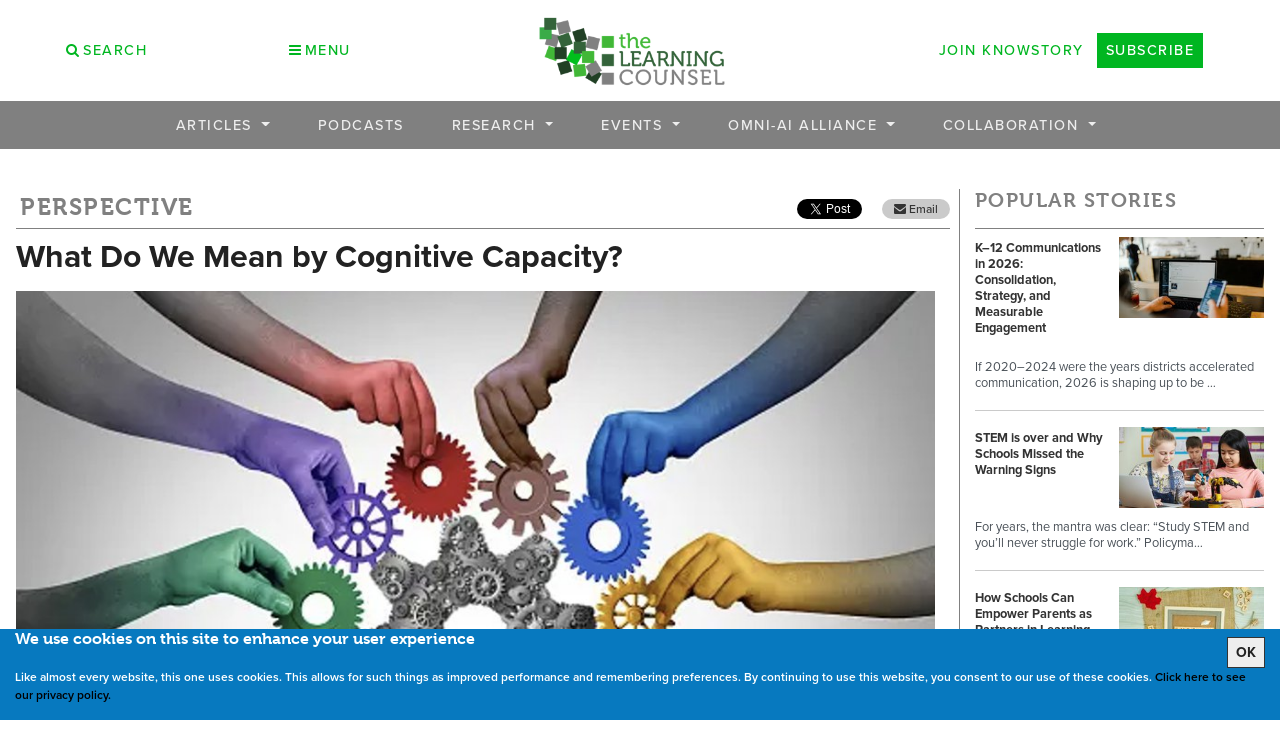

--- FILE ---
content_type: text/html; charset=utf-8
request_url: https://thelearningcounsel.com/articles/what-do-we-mean-by-cognitive-capacity/
body_size: 12245
content:







<!doctype html>
<html prefix="og: http://ogp.me/ns#" lang="en-us">
  <head>
        
        
            <!-- Global site tag (gtag.js) - Google Analytics -->
            
            <script async src="https://www.googletagmanager.com/gtag/js?id=G-NBFG99YZPG"></script>
            
            <script>
              cr_track_clicks = false;
              window.dataLayer = window.dataLayer || [];
              function gtag(){dataLayer.push(arguments);}
              gtag('js', new Date());
              //  
              gtag('config', 'G-NBFG99YZPG');
              // 
            </script>
        
        
        
        

        
        <script>
            cr_site_url = "http://www.thelearningcounsel.com";
            cr_external_new_tab = false;
            cr_version = "0.22.3";
        </script>

        <meta charset="utf-8" />
        <meta http-equiv="X-UA-Compatible" content="IE=edge" />
        <meta name="viewport" content="width=device-width, initial-scale=1, shrink-to-fit=no">

        
        

<title>What Do We Mean by Cognitive Capacity? — the Learning Counsel</title>
<link rel="canonical" href="http://www.thelearningcounsel.com/articles/what-do-we-mean-by-cognitive-capacity/">
<meta name="description" content=" 


     We’ve been encountering the term “cognitive capacity” more and more often since we started to make the distinction between “cognitive ability” and “cognitive capacity” a few years ago. The re..." />







<meta property="og:title" content="What Do We Mean by Cognitive Capacity? — the Learning Counsel" />
<meta property="og:description" content=" 


     We’ve been encountering the term “cognitive capacity” more and more often since we started to make the distinction between “cognitive ability” and “cognitive capacity” a few years ago. The re..." />
<meta property="og:image" content="http://www.thelearningcounsel.com/media/images/Hill-Stark-3-5-24.original.jpg" />
<meta property="og:site_name" content="the Learning Counsel" />
<meta property="og:url" content="http://www.thelearningcounsel.com/articles/what-do-we-mean-by-cognitive-capacity/" />
<meta property="og:type" content="website" />









<meta name="twitter:card" content="summary_large_image" />
<meta name="twitter:title" content="What Do We Mean by Cognitive Capacity? — the Learning Counsel">
<meta name="twitter:image" content="http://www.thelearningcounsel.com/media/images/Hill-Stark-3-5-24.original.jpg">
<meta name="twitter:site" content="@" />





        
    <link rel="stylesheet" href="https://use.typekit.net/eow8hxt.css">
    <link rel="stylesheet" type="text/css" href="/static/website/css/boot_extend.css">


        
        
        <link rel="stylesheet" type="text/css" href="/static/coderedcms/css/codered-front.min.css?v=0.22.3">
        
        

        

<link rel="stylesheet" type="text/css" href="/static/website/css/custom.css">


        
            
                
                
                
                
                
                <link rel="icon" type="image/png" href="/media/images/logo-icon-box.2e16d0ba.fill-180x180.format-png.png" />
                <link rel="apple-touch-icon" href="/media/images/logo-icon-box.2e16d0ba.fill-180x180.format-png.png">
                <link rel="apple-touch-icon" sizes="120x120" href="/media/images/logo-icon-box.2e16d0ba.fill-120x120.format-png.png">
                <link rel="apple-touch-icon" sizes="180x180" href="/media/images/logo-icon-box.2e16d0ba.fill-180x180.format-png.png">
                <link rel="apple-touch-icon" sizes="152x152" href="/media/images/logo-icon-box.2e16d0ba.fill-152x152.format-png.png">
                <link rel="apple-touch-icon" sizes="167x167" href="/media/images/logo-icon-box.2e16d0ba.fill-167x167.format-png.png">
            
        

        
    </head>

    <body class="coderedcms-articlepage parent-page-4 " id="page-4888">

        



        

        
            
        

        
    

<link rel="stylesheet" href="/static/wagtailfontawesome/css/fontawesome.css">



  
  <div class="container">
  
    <div class="row">
    
    <div class="col-xs-12 col-md-4 m-auto">
      <div class="row">  
      
      
      
      <div class="text-center col-6">
        <button class="btn btn-sm btn-default search-open-icon" type="button" data-toggle="collapse" data-target="#collapseSearch" aria-expanded="false" aria-controls="collapseSearch">
          <i class="text-primary fa fa-search text-uppercase font-weight-semi-bold"> 
            <span class="main-link">Search</span>
          </i> 
        </button>
      </div>
      

      <div class="text-center col-6">
        <button class="btn btn-sm btn-default menu-open-icon" type="button" data-toggle="modal" data-target="#collapseMenu">
          <i class="text-primary fa fa-bars text-uppercase font-weight-semi-bold"> 
            <span class="main-link">Menu</span>
          </i> 
        </button>
      </div>
      </div>
    </div>

    <div class="col-xs-12 col-md-4 text-center m-auto p-2">
      <a class="navbar-brand" href="/">
        
          
          <img src="/media/images/screenshot_0.original.png" alt="the Learning Counsel" />
        
      </a>
    </div>

    <div class="col-xs-12 col-md-4 text-center m-auto p-2 text-uppercase">
      <a class="btn text-primary btn-link font-weight-semi-bold main-link" href="https://knowstory.com/">
        Join Knowstory
      </a>

      <a class="btn btn-primary font-weight-semi-bold main-link" href="/subscribe/">
        Subscribe
      </a>
    </div>
  </div>

  </div><!--End container-->

  <!--Search Bar-->
  
  <div class="collapse" id="collapseSearch">
    <div class="justify-content d-flex">
      <form class="m-auto search-form" action="/search/" method="GET">
        <input type="hidden" name="csrfmiddlewaretoken" value="JJKQ2YjoX9HQWIXZzClwl9mFbrz20OQJzZvJyf0JYG3ak8O1dwDUorOjFSFi33Rr">
          
          
          <div class="d-flex"><label class="sr-only" for="id_s">Search</label><input type="text" name="s" maxlength="255" class="form-control" placeholder="Search" title="" id="id_s"></div>
<input type="hidden" name="t" id="id_t">
              <button class="btn btn-default search-expanded-icon" type="submit">
                <i class="text-primary fa fa-search"></i>
              </button>
      </form>
    </div>
    </div>
    

    <!--Sitemap Menu-->
    <div class="modal fade" id="collapseMenu" tabindex="-1" role="dialog" aria-labelledby="menuModalLabel" aria-hidden="true">
      <div class="modal-dialog">
        <div class="modal-content">
          <div class="modal-header">
            <button type="button" class="close" data-dismiss="modal" aria-hidden="true">&times;</button>
          </div>

            <div class="modal-body">
              
<h2>Sitemap</h2>


<div class="row">

    
        <div class="col-3">
        <ul class="list-group-flush">
            <a class="text-secondary" href="/articles/"><h5>Articles</h5></a>
            
                


    
    
    <li class=" ">
        
        <a href="/articles/"
        
        class="   "
        
        
        
        >
            
                Featured Articles
            
        </a>


        
    </li>
    


            
                


    
    
    <li class=" ">
        
        <a href="/articles/video-articles/"
        
        class="   "
        
        
        
        >
            
                Videos
            
        </a>


        
    </li>
    


            
                


    
    
    <li class=" ">
        
        <a href="/articles/news-clips/"
        
        class="   "
        
        
        
        >
            
                News Clips
            
        </a>


        
    </li>
    


            
                


    
    
    <li class=" ">
        
        <a href="/articles/industry-news/"
        
        class="   "
        
        
        
        >
            
                Industry News
            
        </a>


        
    </li>
    


            
                


    
    
    <li class=" ">
        
        <a href="/articles/for-vendors/"
        
        class="   "
        
        
        
        >
            
                For Vendors
            
        </a>


        
    </li>
    


            
                


    
    
    <li class=" ">
        
        <a href="/articles/app-of-the-week/"
        
        class="   "
        
        
        
        >
            
                App of the Week
            
        </a>


        
    </li>
    


            
        </ul>
        </div>
    
        <div class="col-3">
        <ul class="list-group-flush">
            <a class="text-secondary" href="/podcast/"><h5>Podcasts</h5></a>
            
        </ul>
        </div>
    
        <div class="col-3">
        <ul class="list-group-flush">
            <a class="text-secondary" href="/pages/research/"><h5>Research</h5></a>
            
                


    
    
    <li class=" ">
        
        <a href="/pages/research/survey/"
        
        class="   "
        
        
        
        >
            
                Research
            
        </a>


        
    </li>
    


            
                


    


            
                


    
    
    <li class=" ">
        
        <a href="/special-reports/"
        
        class="   "
        
        
        
        >
            
                Special Reports
            
        </a>


        
    </li>
    


            
                


    
    
    <li class=" ">
        
        <a href="/papers/"
        
        class="   "
        
        
        
        >
            
                Papers
            
        </a>


        
    </li>
    


            
                


    


            
        </ul>
        </div>
    
        <div class="col-3">
        <ul class="list-group-flush">
            <a class="text-secondary" href="/events/"><h5>Events</h5></a>
            
                


    
    
    <li class=" ">
        
        <a href="/events/"
        
        class="   "
        
        
        
        >
            
                Calendar
            
        </a>


        
    </li>
    


            
                


    
    
    <li class=" ">
        
        <a href="/pages/learning-futures-and-tech-media-meeting/"
        
        class="   "
        
        
        
        >
            
                About
            
        </a>


        
    </li>
    


            
                


    
    
    <li class=" ">
        
        <a href="/pages/contributors/"
        
        class="   "
        
        
        
        >
            
                Contributors
            
        </a>


        
    </li>
    


            
                


    
    
    <li class=" ">
        
        <a href="/past-events/"
        
        class="   "
        
        
        
        >
            
                Past Events Video
            
        </a>


        
    </li>
    


            
        </ul>
        </div>
    
        <div class="col-3">
        <ul class="list-group-flush">
            <a class="text-secondary" href="/pages/omni-ai-alliance/"><h5>OMNI-AI Alliance</h5></a>
            
                


    
    
    <li class=" ">
        
        <a href="/pages/omni-ai-alliance/"
        
        class="   "
        
        
        
        >
            
                OMNI-AI Alliance
            
        </a>


        
    </li>
    


            
                


    
    
    <li class=" ">
        
        <a href="/pages/omni-ai-alliance/join-omni-ai-alliance/"
        
        class="   "
        
        
        
        >
            
                Join OMNI-AI Alliance
            
        </a>


        
    </li>
    


            
                


    
    
    <li class=" ">
        
        <a href="/pages/omni-ai-alliance/omni-ai-alliance-national-gathering-2026/"
        
        class="   "
        
        
        
        >
            
                Omni-AI Alliance National Gathering 2026
            
        </a>


        
    </li>
    


            
                


    
    
    <li class=" ">
        
        <a href="/pages/omni-ai-alliance/omni-ai-alliance-national-gathering-2026-agenda/"
        
        class="   "
        
        
        
        >
            
                Omni-AI Alliance National Gathering 2026 Agenda
            
        </a>


        
    </li>
    


            
                


    
    
    <li class=" ">
        
        <a href="/pages/omni-ai-alliance/omni-ai-alliance-virtual-meetings/"
        
        class="   "
        
        
        
        >
            
                Omni-AI Virtual Meetings
            
        </a>


        
    </li>
    


            
                


    
    
    <li class=" ">
        
        <a href="/pages/omni-ai-alliance/omni-ai-alliance-core-circles/"
        
        class="   "
        
        
        
        >
            
                Omni-AI Alliance Core Circles
            
        </a>


        
    </li>
    


            
                


    
    
    <li class=" ">
        
        <a href="/pages/omni-ai-alliance/omni-ai-alliance-founders/"
        
        class="   "
        
        
        
        >
            
                Omni-AI Alliance Founders
            
        </a>


        
    </li>
    


            
                


    
    
    <li class=" ">
        
        <a href="/pages/omni-ai-alliance/omni-ai-alliance-partners/"
        
        class="   "
        
        
        
        >
            
                Omni-AI Alliance Partners
            
        </a>


        
    </li>
    


            
        </ul>
        </div>
    
        <div class="col-3">
        <ul class="list-group-flush">
            <a class="text-secondary" href="/pages/innovation-services/"><h5>Collaboration</h5></a>
            
                


    


            
                


    
    
    <li class=" ">
        
        <a href="/pages/innovation-services/inviting-education-leaders-knowstory-2026-time-ai-district-cohort/"
        
        class="   "
        
        
        
        >
            
                AI District Cohort
            
        </a>


        
    </li>
    


            
                


    


            
                


    


            
                


    


            
                


    
    
    <li class=" ">
        
        <a href="/pages/innovation-services/"
        
        class="   "
        
        
        
        >
            
                Innovation Services
            
        </a>


        
    </li>
    


            
        </ul>
        </div>
    
        
</div>
            </div>

        </div>
      </div>
    </div>
    <!--End sitemap Manu-->


  <nav class="navbar navbar-expand-lg codered-navbar-center top-nav mb-4">
    <button class="navbar-toggler" type="button" data-toggle="collapse" data-target="#navbar" aria-controls="navbar" aria-expanded="false" aria-label="Toggle navigation">
        <i class="fa fa-bars text-primary"></i>
    </button>

    <div class="collapse navbar-collapse" id="navbar">
      
      
      <ul class="navbar-nav main-nav-menu"
         >
        
            


    
    
    <li class="nav-item dropdown">
        
        <a href="/articles/"
        
        class="nav-link main-link dropdown-toggle  "
        data-toggle="dropdown"
        role="button"
        aria-haspopup="true"
        aria-expanded="false"
        
        
        
        data-ga-event-category="Navbar"
        
        >
            
                Articles
            
        </a>


        
        <ul class="dropdown-menu">
            
                


    
    
    <li class=" ">
        
        <a href="/articles/"
        
        class="dropdown-item   "
        
        
        
        data-ga-event-category="Navbar"
        
        >
            
                Featured Articles
            
        </a>


        
    </li>
    


            
                


    
    
    <li class=" ">
        
        <a href="/articles/video-articles/"
        
        class="dropdown-item   "
        
        
        
        data-ga-event-category="Navbar"
        
        >
            
                Videos
            
        </a>


        
    </li>
    


            
                


    
    
    <li class=" ">
        
        <a href="/articles/news-clips/"
        
        class="dropdown-item   "
        
        
        
        data-ga-event-category="Navbar"
        
        >
            
                News Clips
            
        </a>


        
    </li>
    


            
                


    
    
    <li class=" ">
        
        <a href="/articles/industry-news/"
        
        class="dropdown-item   "
        
        
        
        data-ga-event-category="Navbar"
        
        >
            
                Industry News
            
        </a>


        
    </li>
    


            
                


    
    
    <li class=" ">
        
        <a href="/articles/for-vendors/"
        
        class="dropdown-item   "
        
        
        
        data-ga-event-category="Navbar"
        
        >
            
                For Vendors
            
        </a>


        
    </li>
    


            
                


    
    
    <li class=" ">
        
        <a href="/articles/app-of-the-week/"
        
        class="dropdown-item   "
        
        
        
        data-ga-event-category="Navbar"
        
        >
            
                App of the Week
            
        </a>


        
    </li>
    


            
            
        </ul>
        
    </li>
    


        
            


    
    
    <li class="nav-item ">
        
        <a href="/podcast/"
        
        class="nav-link main-link   "
        
        
        
        data-ga-event-category="Navbar"
        
        >
            
                Podcasts
            
        </a>


        
    </li>
    


        
            


    
    
    <li class="nav-item dropdown">
        
        <a href="/pages/research/"
        
        class="nav-link main-link dropdown-toggle  "
        data-toggle="dropdown"
        role="button"
        aria-haspopup="true"
        aria-expanded="false"
        
        
        
        data-ga-event-category="Navbar"
        
        >
            
                Research
            
        </a>


        
        <ul class="dropdown-menu">
            
                


    
    
    <li class=" ">
        
        <a href="/pages/research/survey/"
        
        class="dropdown-item   "
        
        
        
        data-ga-event-category="Navbar"
        
        >
            
                Research
            
        </a>


        
    </li>
    


            
                


    


            
                


    
    
    <li class=" ">
        
        <a href="/special-reports/"
        
        class="dropdown-item   "
        
        
        
        data-ga-event-category="Navbar"
        
        >
            
                Special Reports
            
        </a>


        
    </li>
    


            
                


    
    
    <li class=" ">
        
        <a href="/papers/"
        
        class="dropdown-item   "
        
        
        
        data-ga-event-category="Navbar"
        
        >
            
                Papers
            
        </a>


        
    </li>
    


            
                


    


            
            
        </ul>
        
    </li>
    


        
            


    
    
    <li class="nav-item dropdown">
        
        <a href="/events/"
        
        class="nav-link main-link dropdown-toggle  "
        data-toggle="dropdown"
        role="button"
        aria-haspopup="true"
        aria-expanded="false"
        
        
        
        data-ga-event-category="Navbar"
        
        >
            
                Events
            
        </a>


        
        <ul class="dropdown-menu">
            
                


    
    
    <li class=" ">
        
        <a href="/events/"
        
        class="dropdown-item   "
        
        
        
        data-ga-event-category="Navbar"
        
        >
            
                Calendar
            
        </a>


        
    </li>
    


            
                


    
    
    <li class=" ">
        
        <a href="/pages/learning-futures-and-tech-media-meeting/"
        
        class="dropdown-item   "
        
        
        
        data-ga-event-category="Navbar"
        
        >
            
                About
            
        </a>


        
    </li>
    


            
                


    
    
    <li class=" ">
        
        <a href="/pages/contributors/"
        
        class="dropdown-item   "
        
        
        
        data-ga-event-category="Navbar"
        
        >
            
                Contributors
            
        </a>


        
    </li>
    


            
                


    
    
    <li class=" ">
        
        <a href="/past-events/"
        
        class="dropdown-item   "
        
        
        
        data-ga-event-category="Navbar"
        
        >
            
                Past Events Video
            
        </a>


        
    </li>
    


            
            
        </ul>
        
    </li>
    


        
            


    
    
    <li class="nav-item dropdown">
        
        <a href="/pages/omni-ai-alliance/"
        
        class="nav-link main-link dropdown-toggle  "
        data-toggle="dropdown"
        role="button"
        aria-haspopup="true"
        aria-expanded="false"
        
        
        
        data-ga-event-category="Navbar"
        
        >
            
                OMNI-AI Alliance
            
        </a>


        
        <ul class="dropdown-menu">
            
                


    
    
    <li class=" ">
        
        <a href="/pages/omni-ai-alliance/"
        
        class="dropdown-item   "
        
        
        
        data-ga-event-category="Navbar"
        
        >
            
                OMNI-AI Alliance
            
        </a>


        
    </li>
    


            
                


    
    
    <li class=" ">
        
        <a href="/pages/omni-ai-alliance/join-omni-ai-alliance/"
        
        class="dropdown-item   "
        
        
        
        data-ga-event-category="Navbar"
        
        >
            
                Join OMNI-AI Alliance
            
        </a>


        
    </li>
    


            
                


    
    
    <li class=" ">
        
        <a href="/pages/omni-ai-alliance/omni-ai-alliance-national-gathering-2026/"
        
        class="dropdown-item   "
        
        
        
        data-ga-event-category="Navbar"
        
        >
            
                Omni-AI Alliance National Gathering 2026
            
        </a>


        
    </li>
    


            
                


    
    
    <li class=" ">
        
        <a href="/pages/omni-ai-alliance/omni-ai-alliance-national-gathering-2026-agenda/"
        
        class="dropdown-item   "
        
        
        
        data-ga-event-category="Navbar"
        
        >
            
                Omni-AI Alliance National Gathering 2026 Agenda
            
        </a>


        
    </li>
    


            
                


    
    
    <li class=" ">
        
        <a href="/pages/omni-ai-alliance/omni-ai-alliance-virtual-meetings/"
        
        class="dropdown-item   "
        
        
        
        data-ga-event-category="Navbar"
        
        >
            
                Omni-AI Virtual Meetings
            
        </a>


        
    </li>
    


            
                


    
    
    <li class=" ">
        
        <a href="/pages/omni-ai-alliance/omni-ai-alliance-core-circles/"
        
        class="dropdown-item   "
        
        
        
        data-ga-event-category="Navbar"
        
        >
            
                Omni-AI Alliance Core Circles
            
        </a>


        
    </li>
    


            
                


    
    
    <li class=" ">
        
        <a href="/pages/omni-ai-alliance/omni-ai-alliance-founders/"
        
        class="dropdown-item   "
        
        
        
        data-ga-event-category="Navbar"
        
        >
            
                Omni-AI Alliance Founders
            
        </a>


        
    </li>
    


            
                


    
    
    <li class=" ">
        
        <a href="/pages/omni-ai-alliance/omni-ai-alliance-partners/"
        
        class="dropdown-item   "
        
        
        
        data-ga-event-category="Navbar"
        
        >
            
                Omni-AI Alliance Partners
            
        </a>


        
    </li>
    


            
            
        </ul>
        
    </li>
    


        
            


    
    
    <li class="nav-item dropdown">
        
        <a href="/pages/innovation-services/"
        
        class="nav-link main-link dropdown-toggle  "
        data-toggle="dropdown"
        role="button"
        aria-haspopup="true"
        aria-expanded="false"
        
        
        
        data-ga-event-category="Navbar"
        
        >
            
                Collaboration
            
        </a>


        
        <ul class="dropdown-menu">
            
                


    


            
                


    
    
    <li class=" ">
        
        <a href="/pages/innovation-services/inviting-education-leaders-knowstory-2026-time-ai-district-cohort/"
        
        class="dropdown-item   "
        
        
        
        data-ga-event-category="Navbar"
        
        >
            
                AI District Cohort
            
        </a>


        
    </li>
    


            
                


    


            
                


    


            
                


    


            
                


    
    
    <li class=" ">
        
        <a href="/pages/innovation-services/"
        
        class="dropdown-item   "
        
        
        
        data-ga-event-category="Navbar"
        
        >
            
                Innovation Services
            
        </a>


        
    </li>
    


            
            
        </ul>
        
    </li>
    


        
      </ul>
            
      <div class="px-1">
        
      </div>

    </div>

  
  </div><!-- /.container -->
  

</nav>







        <div id="content">
            
<article class="codered-article has-img">
<div class="container">
<div class="row">
        
        <div class="col-md-0 col-lg-9 pr-4 border-right border-secondary drop-borders-mobile">
            <div class="ml-0 border-bottom border-secondary row justify-content-between h-2rem">
                
                <div class="col-8 pl-0">
                        
<div class="classifier classifier-perspective p-1">
    <h4>Perspective</h4>   
</div>

                </div>

                <div class="share-block col-4 pr-0 text-right my-auto">
                    <a target="_blank" 
                        href="https://twitter.com/share" 
                        class="twitter-share-button" 
                        data-text="What Do We Mean by Cognitive Capacity? " 
                        data-url="https://thelearningcounsel.com/articles/what-do-we-mean-by-cognitive-capacity/ " 
                        data-hashtags="thelearningcounsel" 
                        data-show-count="false">Tweet
                    </a><script async src="https://platform.twitter.com/widgets.js" charset="utf-8"></script>
                
                    <a target="_blank" id="email-share-link"><i class="fa fa-envelope"></i> Email</a>
                    <script>
                        const emailLink = document.getElementById('email-share-link');
                        emailLink.addEventListener('click', () => {
                            window.open("mailto:?subject=I wanted share this article&amp;body=Check out this artcile I wanted to share with you: https://thelearningcounsel.com/articles/what-do-we-mean-by-cognitive-capacity/", 
                            "_blank", 
                            "toolbar=yes,scrollbars=yes,resizable=yes,top=500,left=500,width=500,height=450"); 
                        });
                    </script>
                </div>
            </div>
        
        
        
            <h2 class="pl-0 font-weight-bold mt-2 article-title">What Do We Mean by Cognitive Capacity?</h2>
            
            
            <img src="/media/images/Hill-Stark-3-5-24.width-1000.jpg" class="mx-auto d-block w-100 my-3"/>
            
        
            
            
            <div class="article-header">
                
                <p>
                    

    
    <span class="article-author">By: Betsy Hill and Roger Stark</span>
    <span class="mx-2">&bull;</span>
    <span class="article-date">March 1, 2024</span>
    

                </p>
                <hr>
            </div>
            <div class="article-body mt-0 pt-0">
                
    <div class="block-text">


<p data-block-key="u2nfe">  </p><p data-block-key="6qaaa">We’ve been encountering the term “cognitive capacity” more and more often since we started to make the distinction between “cognitive ability” and “cognitive capacity” a few years ago. The reason this distinction is important is that every individual is born with the ability to develop their <a href="https://mybrainware.com/cognitive-skills-definitions/">cognitive skills</a>. Cognitive capacity is different; it refers to how well those cognitive skills have actually been developed.</p><p data-block-key="dlb7j"><a href="https://bestofbilash.ualberta.ca/cognitive%20capacity.html">Dr. Olenka Bilash</a>, at the University of Alberta, defines cognitive capacity as “the total amount of information the brain is capable of retaining at any particular moment.” She gives the example of attention and points out that different activities take up different amounts of our brain’s attention capacity.</p><p data-block-key="frlsm">This is a useful definition because it explains how our cognitive capacity can be sufficient for the tasks we are confronted with at any given point in time or that the demands of our environment can overwhelm that capacity.  The term used for the demands being placed on our cognitive capacity at any given point in time is the “cognitive load.”</p><p data-block-key="7cdrc">These terms are not as well understood as they need to be.  </p><p data-block-key="bbb0a">In fact, the brains of struggling readers are often very different than the brains of adept readers, including the strength of the pathway that connects the parts of our brains used for decoding and for speech production, but also in the myriad other cognitive skills that are necessary for reading.</p><p data-block-key="bm3t6">Students may struggle with different aspects of reading.  Some students struggle with decoding, that is, correctly pronouncing and recognizing a word; this can involve sounding words out or recognizing sight words. Some students can decode words, and may even read out loud with reasonable fluency, but lack comprehension. Difficulty comprehending and retaining information that has been read is experienced by most struggling readers.</p><p data-block-key="fgvln">What is important to recognize is that <a href="https://mybrainware.com/blog/cognitive-skills-and-reading-edcircuit/">decoding and comprehension are complex processes, involving multiple cognitive skills</a>, including the cognitive skills called executive functions. And these skills must work together in an organized and integrated way. If any of those skills are weak or they are not well integrated, reading struggles are almost inevitable.</p><p data-block-key="dknft">The cognitive skills that support decoding, such as attention, visual discrimination, visual sequential processing, immediate memory and working memory, must be automatic for successful reading. A student whose attention wanders off part way through sounding out a word often has to start the word over, stumbling in the process, and likely losing track of what was previously read.  Sustained attention is important to stay focused on the whole word that is currently being read, while sequential processing helps keep the letters and words in the right order. Moreover, to ensure the proper order for letters, our brains need to be able to distinguish similar-looking letters from each other, using a cognitive skill referred to as visual discrimination. Without that, pattern recognition for common words can’t happen.</p><p data-block-key="crpmb">Comprehension likewise involves multiple cognitive skills, including working memory, visualization, and planning. Working memory refers to our ability to hold information in our minds while simultaneously manipulating it. Working memory is limited, more so for some individuals than others. Sufficient working memory capacity is needed to hold both the information we are reading as well as to retrieve previous knowledge to create meaning.</p><p data-block-key="8lpvp">Visualization refers to our ability to create a mental picture of the information that is being read about. This does not have to be an image of an actual physical object or scene but may be a so-called “mind-map” of the relationships among things or characters. This takes full advantage of our visual processing system to create a stronger memory, both for short-term processing and ultimately for encoding in long-term memory.</p><p data-block-key="9genb">Another cognitive skill that plays a role in comprehension is planning. As a reader becomes more proficient, he or she should come to understand that there is not a single way to read and understand a text. Based on our initial knowledge of what is in the text being read and our purpose for engaging with it, we might read for one specific piece of information (like what time play rehearsal starts), we might read another to gauge emotional tone, or we might read slowly, even painstakingly when trying to learn the details of new concept.</p><p data-block-key="adh6b">Indeed, cognitive capacity, or how well developed our cognitive skills are, impacts all learning.  Unfortunately, data on a student’s cognitive capacity and areas of strength and weakness are not commonly available to teachers.  Cognitive capacity screening is available, with cognitive assessments such as <a href="https://mybrainware.com/mindprint-cognitive-assessment/">Mindprin</a>t, giving teachers, parents and students the information they need to directly address the root causes of reading and other learning struggles, with personalized learning strategies and <a href="https://mybrainware.com/what-is-cognitive-training/">cognitive training</a> to build additional cognitive capacity.</p><p data-block-key="7nmfc"><b><br/>About the authors</b></p><p data-block-key="4roha"></p><img alt="Hill-Betsy.png" class="richtext-image left" height="113" src="/media/images/Hill-Betsy_7FOe4hj.width-500.png" width="100"><p data-block-key="7bet2"></p><p data-block-key="aikc9"><a href="https://www.linkedin.com/public-profile/in/betsyhill?challengeId=AQHoeqqkvHcJkQAAAXfVXfTOlhnhi2bYNE0OhVDXMAaVkVzUBiVWA9up9Vvccvvg3EtXvirO0tNBlIXEY0B9nmh2FJPcKIiFLw&amp;submissionId=6796bad3-78c3-6616-1259-03bccf947c70">Betsy Hill</a> is President of <a href="http://www.mybrainware.com/">BrainWare Learning Company</a>, a company that builds learning capacity through the practical application of neuroscience, helping parents unlock their child’s learning potential. She is an experienced educator and has studied the connection between neuroscience and education with Dr. Patricia Wolfe (author <i>of Brain Matters</i>) and other experts. She is a former chair of the board of trustees at Chicago State University and teaches strategic thinking in the MBA program at Lake Forest Graduate School of Management where she received a Contribution to Learning Excellence Award. She received a Nepris Trailblazer Award for sharing her knowledge, skills and passion for the neuroscience of learning in classrooms around the country. She holds a Master of Arts in Teaching and an MBA from Northwestern University. Betsy is co-author of the new book, “<a href="https://mybrainware.com/your-child-learns-differently/">Your Child Learns Differently, Now What?</a>”</p><p data-block-key="86mar"></p><img alt="Stark-Roger.png" class="richtext-image left" height="118" src="/media/images/Stark-Roger_rg16kzy.width-500.png" width="100"><p data-block-key="7sjke"></p><p data-block-key="djc0h"><a href="https://www.linkedin.com/public-profile/in/rogerlstark/?challengeId=AQH0CMmySnd8kAAAAXfVXhFIntt-MH7Yo22gckJSGhu3LEjpqyZ2rukEucwDaZp_Gy1z51x6vCBCXkwfyl7-STOsF17oc6PPKQ&amp;submissionId=4d43db7f-7ac3-6616-fdba-c677cb40b26e">Roger Stark</a> is Co-founder and CEO of the <a href="http://mybrainware.com/">BrainWare Learning Company</a>. Over the past decade, he championed efforts to bring the science of learning, comprehensive cognitive literacy skills training and cognitive assessment, within reach of every person, and it all started with one very basic question: What do we know about the brain? From that initial question, Roger Stark pioneered the effort to build an effective and <i>affordable</i> cognitive literacy skills training tool, based on over 50 years of trial and error through clinical collaboration. He also led the team that developed BrainWare SAFARI, which has become the most researched comprehensive, integrated cognitive literacy training tool delivered online anywhere in the world. For more, follow BrainWare Learning on Twitter <a href="https://twitter.com/BrainWareSafari">@BrainWareSafari</a>. Roger is co-author of the new book, “<a href="https://mybrainware.com/your-child-learns-differently/">Your Child Learns Differently, Now What?</a>”</p>

</div>

                
            </div>
            <div class=article-footer>
                
    Tags: 
    
    <a class="bg-secondary text-light border border-dark rounded p-1 mx-2" 
    href="/articles?tag=cognitive-ability">
    Cognitive Ability
    </a>
    
    <a class="bg-secondary text-light border border-dark rounded p-1 mx-2" 
    href="/articles?tag=cognitive-capacity">
    cognitive capacity
    </a>
        

                
                
                    
            </div>
        </div>

        <div class="d-none d-lg-block col-lg-3">
            <div class="">
                <div class="h-2rem classifier classifier-ideas h4 border-bottom border-secondary">
                    <h5 class="font-weight-bold">Popular Stories</h5>
                </div>
                




<a href="/articles/k12-communications-in-2026-consolidation-strategy-and-measurable-engagement/" class="text-reset text-decoration-none">
<div class="row my-2">


        <div class="col-6">
                <h6 class="text-dark font-weight-bold text-small">K–12 Communications in 2026: Consolidation, Strategy, and Measurable Engagement</h6>
        </div>

        <div class="col-6 pl-0">
                <img class="card-img-top" src="/media/images/Stevens_trends.width-200.jpg">
        </div>
</div>
<div class="text-secondary text-small"> 


     If 2020–2024 were the years districts accelerated communication, 2026 is shaping up to be …</div>
</a>

        <hr class="article-divider">


<a href="/articles/stem-is-over-and-why-schools-missed-the-warning-signs/" class="text-reset text-decoration-none">
<div class="row my-2">


        <div class="col-6">
                <h6 class="text-dark font-weight-bold text-small">STEM is over and Why Schools Missed the Warning Signs</h6>
        </div>

        <div class="col-6 pl-0">
                <img class="card-img-top" src="/media/images/STEM_image.width-200.jpg">
        </div>
</div>
<div class="text-secondary text-small"> 


     For years, the mantra was clear: “Study STEM and you’ll never struggle for work.” Policyma…</div>
</a>

        <hr class="article-divider">


<a href="/articles/how-schools-can-empower-parents-as-partners-in-learning/" class="text-reset text-decoration-none">
<div class="row my-2">


        <div class="col-6">
                <h6 class="text-dark font-weight-bold text-small">How Schools Can Empower Parents as Partners in Learning</h6>
        </div>

        <div class="col-6 pl-0">
                <img class="card-img-top" src="/media/images/Maloof_Empower_Parents.width-200.jpg">
        </div>
</div>
<div class="text-secondary text-small"> 


     Families want to support their children’s learning, but busy schedules, unclear guidance, …</div>
</a>

        <hr class="article-divider">


<a href="/articles/schools-are-losing-the-ai-plot-why-consumer-tool-chaos-undercuts-security-equity-and-transformation/" class="text-reset text-decoration-none">
<div class="row my-2">


        <div class="col-6">
                <h6 class="text-dark font-weight-bold text-small">Schools Are Losing the AI Plot: Why Consumer Tool Chaos Undercuts Security, Equity, and Transformation</h6>
        </div>

        <div class="col-6 pl-0">
                <img class="card-img-top" src="/media/images/Consumer_vs_AI_as_Infrastructure.width-200.jpg">
        </div>
</div>
<div class="text-secondary text-small"> 


      Little Rock, AR  — As districts tiptoe into AI by “letting teachers experiment” with cons…</div>
</a>

        <hr class="article-divider">


<a href="/articles/the-emerging-ai-schooling-model-pathflex/" class="text-reset text-decoration-none">
<div class="row my-2">


        <div class="col-6">
                <h6 class="text-dark font-weight-bold text-small">The Emerging AI Schooling Model - Pathflex</h6>
        </div>

        <div class="col-6 pl-0">
                <img class="card-img-top" src="/media/images/Emerging_AI_Schooling_Model.width-200.jpg">
        </div>
</div>
<div class="text-secondary text-small"> 


   A new AI schooling model is emerging—one driven by human learning science and enabled by a s…</div>
</a>

        <hr class="article-divider">


<a href="/articles/how-cell-phone-bans-will-change-k-12-family-engagement/" class="text-reset text-decoration-none">
<div class="row my-2">


        <div class="col-6">
                <h6 class="text-dark font-weight-bold text-small">How Cell Phone Bans Will Change K-12 Family Engagement</h6>
        </div>

        <div class="col-6 pl-0">
                <img class="card-img-top" src="/media/images/Stern_Cell_phone_ban.width-200.jpg">
        </div>
</div>
<div class="text-secondary text-small"> 


     When my son was in third grade, a group of friends dared him to stick his head in the toil…</div>
</a>

        <hr class="article-divider">


<a href="/articles/wave-of-school-closures-sweeps-us-as-urban-exodus-and-shift-to-smaller-learning-environments-reshape-education-landscape/" class="text-reset text-decoration-none">
<div class="row my-2">


        <div class="col-6">
                <h6 class="text-dark font-weight-bold text-small">Wave of School Closures Sweeps U.S. as Urban Exodus and Shift to Smaller Learning Environments Reshape Education Landscape</h6>
        </div>

        <div class="col-6 pl-0">
                <img class="card-img-top" src="/media/images/school-closed.width-200.jpg">
        </div>
</div>
<div class="text-secondary text-small"> 


     In a stark reflection of ongoing demographic and societal shifts, public school districts …</div>
</a>

        <hr class="article-divider">


<a href="/articles/before-ai-fix-tech-done-wrong-in-education/" class="text-reset text-decoration-none">
<div class="row my-2">


        <div class="col-6">
                <h6 class="text-dark font-weight-bold text-small">Before AI, Fix Tech Done Wrong in Education</h6>
        </div>

        <div class="col-6 pl-0">
                <img class="card-img-top" src="/media/images/Before-AI.width-200.jpg">
        </div>
</div>
<div class="text-secondary text-small"> 


     Most schools have “gone digital” in form, not function. Adding Generative AI will only exa…</div>
</a>

        <hr class="article-divider">


<a href="/articles/video-articles/flipping-the-script-human-centered-leadership-in-an-ai-driven-world/" class="text-reset text-decoration-none">
<div class="row my-2">


        <div class="col-6">
                <h6 class="text-dark font-weight-bold text-small">Flipping the Script: Human-Centered Leadership in an AI-Driven World</h6>
        </div>

        <div class="col-6 pl-0">
                <img class="card-img-top" src="/media/images/2025-Fall-LA-1.width-200.jpg">
        </div>
</div>
<div class="text-secondary text-small"> 


     At the Learning Counsel Learning Futures &amp; Tech Media Meeting in Los Angeles, Californ…</div>
</a>

        <hr class="article-divider">


<a href="/articles/video-articles/leading-with-purpose-amid-change-what-education-leaders-are-most-proud-of/" class="text-reset text-decoration-none">
<div class="row my-2">


        <div class="col-6">
                <h6 class="text-dark font-weight-bold text-small">Leading With Purpose Amid Change: What Education Leaders Are Most Proud Of</h6>
        </div>

        <div class="col-6 pl-0">
                <img class="card-img-top" src="/media/images/2025-Fall-LA-2.width-200.jpg">
        </div>
</div>
<div class="text-secondary text-small"> 


     At the Learning Counsel Learning Futures &amp; Tech Media Meeting in Los Angeles, Californ…</div>
</a>


            </div>
        </div>
</div>

</div>
</article>

        </div>

        <div id="content-walls">
            
                
            
        </div>

        





<div id="consent-banner" style="height: auto; width: 100%; bottom: 0px;" class="collapse collapsing show">
    <div class="consent-content info container">
      <div class="row">
        <div id="consent-text" class="col-9">
            <h2>We use cookies on this site to enhance your user experience</h2>
        </div>
      
        <div id="consent-buttons" class="col-3 text-right">
            <button 
                type="button" 
                class="btn btn-sm btn-light mt-2 border-dark font-weight-bold"
                data-toggle="collapse" 
                data-target="#consent-banner" 
                aria-expanded="true" 
                aria-controls="consent-banner">
                OK
            </button>
        </div>

        <div class="container">
            <p>
                Like almost every website, this one uses cookies. This allows for such things as improved performance and 
                remembering preferences. By continuing to use this website, you consent to our use of these cookies. 
                <a target="_blank" href="/privacy-policy">Click here to see our privacy policy.</a>
            </p>
        </div>
    </div>
    </div>
</div>

<script>
    const button = document.querySelector('#consent-buttons button');
    button.addEventListener('click', () => {
        fetch("/set-cookie-consent/");
    });
</script>


    

<footer>



    <div   class="main-footer">
        
            

<div class="container"
   >

  
  <div class="row ">
      
            

<div  class="col-md-12 ">
      
      <div class="row">
<div class="col-md-3">
<img style="width:175px;" src="/media/images/LC-Logo-Footer.original.png">
<p style="font-size:12px;">Learning Counsel, Inc<br/>
PO Box 652<br/>
Benton, AR 72018-0652<br/>
<a href="mailto:subscriptions@learningcounsel.com" style="font-size:.7em;">subscriptions@learningcounsel.com</a><br/>
888-611-7709</p>
</div>

<div class="col-md-6">
<ul class="footer-links d-flex justify-content-center">
<li><a href="/pages/about-us/">About Us</a></li>
<li><a href="/contact/">Contact Us</a></li>
<li><a href="/pages/sponsor/">Sponsor</a></li>
<li><a href="/pages/privacy-policy/">Privacy Policy</a></li>
</ul>
<p style="font-size:12px;"><strong>The Learning Counsel is a research institute and news media hub that provides context for educators from ongoing analysis of trends and a deep understanding of new dynamics in technology, systems, and school administration. Our mission-based organization was the first to develop a thesis of education’s future based on tech and cultural evolution. Learning Counsel produces periodic special reports, whitepapers, podcasts, internet seminars, and provides consultative innovation services. Current special projects include the Omni-AI Alliance. </p>
</div>

<div class="col-md-6">
<strong>Stay up to date</strong> with the latest educational news
<a href="/subscribe/" class="btn btn-primary my-4 d-block mx-auto">Sign Up for Newsletters</a>
<p style="font-size:11px;">©<span id="copyright-year"></span> All rights reserved. the Learning Counsel</p>
</div>

</div>
<script>document.getElementById("copyright-year").innerHTML = (new Date().getFullYear());</script>
      
</div>
      
  </div>
  

</div>

        
    </div>


</footer>


        
        <script src="/static/coderedcms/vendor/jquery/jquery-3.5.1.min.js?v=0.22.3" ></script>
        

        
        <script src="/static/coderedcms/vendor/bootstrap/dist/js/bootstrap.min.js?v=0.22.3"></script>
        

        
        <script type="text/javascript" src="/static/coderedcms/js/codered-front.js?v=0.22.3"></script>
        

        

<script type="text/javascript" src="/static/website/js/custom.js"></script>


        


        
        
        
        
    </body>
</html>


--- FILE ---
content_type: text/css
request_url: https://thelearningcounsel.com/static/coderedcms/css/codered-front.min.css?v=0.22.3
body_size: 4900
content:
/*
CodeRed CMS (https://www.coderedcorp.com/cms/)
Copyright 2018-2019 CodeRed LLC
License: https://github.com/coderedcorp/coderedcms/blob/dev/LICENSE
*/
.hero-bg{background-size:cover;background-repeat:no-repeat;background-position:center center;color:white}.hero-bg .card{color:#212529}.hero-bg .parallax{background-attachment:fixed}.hero-bg .tile{background-size:initial;background-repeat:repeat}.hero-fg{padding:80px 0}.richtext-image.left{float:left;margin:0 1em 1em 0}.richtext-image.right{float:right;margin:0 0 1em 1em}.richtext-image.full-width{width:100%;height:auto}.modal-lightbox{max-width:100vw;text-align:center}.modal-lightbox img{max-height:90vh;max-width:90vw}.leaders{max-width:40em;padding:0;overflow-x:hidden}.leaders:before{float:left;width:0;white-space:nowrap;content:". . . . . . . . . . . . . . . . . . . . . . . . . . . . . . . . . . . . . . . . " ". . . . . . . . . . . . . . . . . . . . . . . . . . . . . . . . . . . . . . . . " ". . . . . . . . . . . . . . . . . . . . . . . . . . . . . . . . . . . . . . . . " ". . . . . . . . . . . . . . . . . . . . . . . . . . . . . . . . . . . . . . . . "}.leaders span:first-child{padding-right:0.33em;background:white}.leaders span+span{float:right;padding-left:0.33em;padding-right:15px;background:white;position:relative;z-index:1;margin-right:-15px}#content,.codered-article,.codered-article .container{background-color:inherit}.codered-article .container{margin-bottom:50px}.codered-article .article-body{margin-top:3em;padding-bottom:1em}@media (min-width: 768px){.codered-article .article-body{font-size:1.2em}}.codered-article .article-author-img{max-height:3em}@media (min-width: 768px){.codered-article>img{margin-bottom:-15vw}}@media (min-width: 768px){.codered-article.has-img .container{position:relative;padding:5vw;box-shadow:0 0 20px rgba(0,0,0,0.5)}}.map-container{min-height:600px;width:100%}#infowindow-content{display:none}#infowindow-content .title{font-weight:bold}#map #infowindow-content{display:inline}.pac-card{margin:10px 10px 0 0;border-radius:2px 0 0 2px;box-sizing:border-box;-moz-box-sizing:border-box;outline:none;box-shadow:0 2px 6px rgba(0,0,0,0.3);background-color:#fff;font-family:Roboto}#pac-container{padding-bottom:12px;margin-right:12px}.pac-controls{display:inline-block;padding:5px 11px}.pac-controls label{font-family:Roboto;font-size:13px;font-weight:300}#pac-input{background-color:#fff;font-family:Roboto;font-size:16px;font-weight:300;margin-left:12px;line-height:34px;text-overflow:ellipsis;width:200px;top:10px !important;border:2px solid #fff;border-radius:3px;box-shadow:rgba(0,0,0,0.3) 0 2px 2px;padding-left:5px;padding-right:5px}#pac-input:focus{border-color:#4d90fe}#title{color:#fff;background-color:#4d90fe;font-size:25px;font-weight:500;padding:6px 12px}#target{width:345px}.address-card{margin:0 auto;font-size:1.4em}.address-card .card-body p{margin-bottom:0}.map-button{background-color:white;color:black;border-radius:1px;z-index:999}@media (min-width: 768px){.map-button{position:absolute;top:13px;left:430px}}#LocationList{max-height:600px;overflow-y:scroll}.navbar-brand img{height:50px;width:auto}.-fixed-img-offset{margin-top:76px}.-fixed-offset{margin-top:56px}.codered-navbar-center-fixed-img-offset{margin-top:175px}.codered-navbar-center-fixed-offset{margin-top:56px}.codered-navbar-center{text-align:center}.codered-navbar-center .navbar-collapse{justify-content:center}.codered-navbar-center .navbar-brand{margin:0}.codered-navbar-center .navbar-brand img{height:150px;width:auto}@media (min-width: 576px){.codered-navbar-center.navbar-expand-sm>.container,.codered-navbar-center.navbar-expand-sm>.container-fluid{display:block}.codered-navbar-center-fixed-img-offset.navbar-expand-sm{margin-top:217px}.codered-navbar-center-fixed-offset.navbar-expand-sm{margin-top:96px}}@media (min-width: 768px){.codered-navbar-center.navbar-expand-md>.container,.codered-navbar-center.navbar-expand-md>.container-fluid{display:block}.codered-navbar-center-fixed-img-offset.navbar-expand-md{margin-top:217px}.codered-navbar-center-fixed-offset.navbar-expand-md{margin-top:96px}}@media (min-width: 992px){.codered-navbar-center.navbar-expand-lg>.container,.codered-navbar-center.navbar-expand-lg>.container-fluid{display:block}.codered-navbar-center-fixed-img-offset.navbar-expand-sm{margin-top:217px}.codered-navbar-center-fixed-offset.navbar-expand-sm{margin-top:96px}}@media (min-width: 1200px){.codered-navbar-center.navbar-expand-xl>.container,.codered-navbar-center.navbar-expand-xl>.container-fluid{display:block}.codered-navbar-center-fixed-img-offset.navbar-expand-xl{margin-top:217px}.codered-navbar-center-fixed-offset.navbar-expand-xl{margin-top:96px}}[class^="container"] [class^="container"]{width:100%;padding:0;margin:0}.card{background-size:cover;background-position:center center}.container-fluid .carousel{margin:0 -15px}.carousel .no-image{height:500px}


--- FILE ---
content_type: text/css
request_url: https://thelearningcounsel.com/static/website/css/custom.css
body_size: 4355
content:
.navbar {
    min-height:3rem;
}

.navbar-brand img {
    height:75px;
}


@media (min-width: 576px) {
    .search-expanded-icon {display: flex !important}
}

@media (min-width: 768px) {
    .search-expanded-icon {display:none !important;}
    .h-3rem .h2 {font-size:2rem;}
}

@media (min-width: 992px) { 
    .search-expanded-icon {display: flex !important}

}

.text-extra-small {
    font-size: .65rem;
}

.search-open-icon:focus {
    box-shadow: none;
}

.line-height-small {
    line-height: .75rem;
}
.search-form {
    width:100%;
    position:relative;
}
.search-form .search-expanded-icon {
    position: absolute;
    right: 5px;
    z-index: 20;
    top: 5px;
}

  #collapseMenu.modal {
    padding: 2rem !important;
    margin:0 auto;
  }
  #collapseMenu.modal .modal-dialog {
    width: 100%;
    max-width: none;
    height: auto;
    margin: 0;
  }
  #collapseMenu.modal .modal-content {
    height: 100%;
    border: 0;
    border-radius: 0;
  }
  #collapseMenu.modal .modal-header{
      padding:0;
  }
  #collapseMenu.modal .modal-header .close {
    padding-right: 1.5rem;
  }
  
  #collapseMenu.modal .modal-body {
    overflow-y: auto;
    padding-top:0;
  }

.main-footer {
    border-top:1px solid #333;
    margin: 2rem 0 0;
    padding-top:1rem;
}
.footer-links {
    padding-left: 0;
    font-weight:500;
}

.main-footer ul.footer-links li {
    display: inline-block;
    margin:0 1rem;
    zoom:1;
    display:inline;
}

.hide-page-title .page-title-div {
    display:none;
}

.h-3rem {
    height:3.5rem;
}
.h-2rem {
    height:2.5rem;
}

.event-buttons .btn {
    margin: .75rem 0;
    line-height: 1em;
    height: 3rem;
    display: inline-flex;
    align-items: center;
    width: 100%;
    text-align: center;
    justify-content: center;
    text-transform: uppercase;
}
.event-buttons .btn:first-of-type {margin-top:4rem;}

/*
.container.classifier {color:#fff;}
.coderedcms-articleindexpage.classifier {font-size: 1rem;}
.classifier.classifier-event-news  {background:#37633a;}
.classifier.classifier-market-insight  {background:#313131;color:#fff;}	
.classifier.classifier-audio-visual  {background:#73528e;}
.classifier.classifier-design  {background:#ee699b;}
.classifier.classifier-ideas  {background:#1f7c82;}
.classifier.classifier-innovation  {background:#ffe152;color:#313131;}
.classifier.classifier-news  {background:#ECECEA;color:#313131;}
.classifier.classifier-people  {background:#a82252;}
.classifier.classifier-perspective  {background:#477bb6;}
.classifier.classifier-research  {background:#404040;}
.classifier.classifier-spotlight  {background:#47b64a;}
.classifier.classifier-tactics  {background:#74AFAD;}
.classifier.classifier-thoughts  {background:#ffb347;color:#313131;}
.classifier.classifier-share-to-care  {background:#F08080;}
.classifier.classifier-professional-development  {background:#b45231;}
.classifier.classifier-news-clip  {background:#b35184;color:#fff;}
.classifier.classifier-sponsored-content  {background:#ECECEA;color:#313131;}
*/

.signup_container input {width:100%;}
#id_is_private_org input {width: inherit;}

.twitter-share-button {vertical-align: top;}
#email-share-link {
    border-radius:9999px;
    background:#cacaca;
    color:#333;
    margin-left:1rem;
    height: 20px;
    display: inline-block;
    vertical-align: top;
    padding: 1px 12px 1px 12px;
    font-size:12px;
    font-weight:500;
}
#email-share-link:hover {cursor:pointer; background:#b3b3b3;}

#top-search-bar {
    display:flex;
}

.w-33 {
    width:33.33% !important;
}

.top-nav .nav-link {
    color:#eee;
    font-weight:500;
    text-transform: uppercase;
    padding:inherit 1rem;
}

.codered-article.has-img .container {
    box-shadow:none;
    padding: 1rem;
}

.text-small {
    font-size:.8rem;
    line-height:1rem;
    padding: .2rem 0;
}

.letter-space-1 {
    letter-spacing: 1.5px;
}

.imported-sr-img, .imported-article-img {max-width:100%;}

#consent-banner {
    background:#0779bf;
    z-index: 99999;
    position: fixed;
    color: #fff;
}

.consent-content h2 {font-size:16px; font-weight:600;}
.consent-content p {font-size:12px; font-weight:600;}
.consent-content a {color:#000;}

.page-item.disabled span.page-link {
    color:#b6b9bb;
}

.vertical-home-column .card-group {
    flex-flow: column wrap;
}

.fc-event-time, .fc-daygrid-event-dot {
    display:none;
}